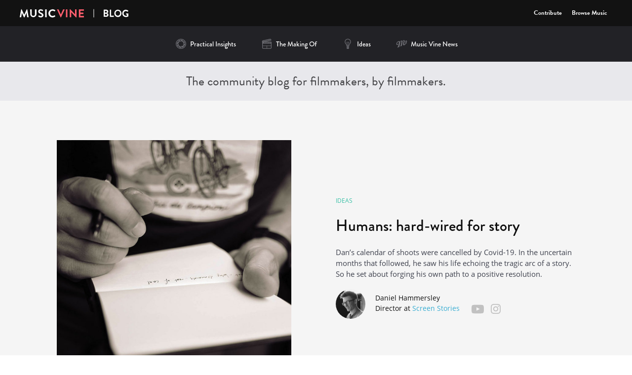

--- FILE ---
content_type: text/html; charset=UTF-8
request_url: https://blog.musicvine.com/
body_size: 15039
content:
<!DOCTYPE html>
<html lang="en-US">
<head>
	<meta charset="UTF-8">
	<meta name="viewport" content="width=device-width, initial-scale=1, shrink-to-fit=no">
	<link rel="profile" href="http://gmpg.org/xfn/11">
    <link rel="stylesheet" href="https://use.typekit.net/fkr6fkg.css">
    <!-- Google tag (gtag.js) -->
    <script async src="https://www.googletagmanager.com/gtag/js?id=UA-167227331-1"></script>
    <script>window.dataLayer=window.dataLayer||[];function gtag(){dataLayer.push(arguments);}gtag('js',new Date());gtag('config','UA-167227331-1');</script>
	<meta name='robots' content='index, follow, max-image-preview:large, max-snippet:-1, max-video-preview:-1'/>

	<!-- This site is optimized with the Yoast SEO plugin v21.1 - https://yoast.com/wordpress/plugins/seo/ -->
	<title>Music Vine Blog - The community blog for filmmakers, by filmmakers.</title>
	<meta name="description" content="The community blog for filmmakers, by filmmakers."/>
	<link rel="canonical" href="https://blog.musicvine.com/"/>
	<link rel="next" href="https://blog.musicvine.com/page/2/"/>
	<meta property="og:locale" content="en_US"/>
	<meta property="og:type" content="website"/>
	<meta property="og:title" content="Music Vine Blog"/>
	<meta property="og:description" content="The community blog for filmmakers, by filmmakers."/>
	<meta property="og:url" content="https://blog.musicvine.com/"/>
	<meta property="og:site_name" content="Music Vine Blog"/>
	<meta name="twitter:card" content="summary_large_image"/>
	<script type="application/ld+json" class="yoast-schema-graph">{"@context":"https://schema.org","@graph":[{"@type":"CollectionPage","@id":"https://blog.musicvine.com/","url":"https://blog.musicvine.com/","name":"Music Vine Blog - The community blog for filmmakers, by filmmakers.","isPartOf":{"@id":"https://blog.musicvine.com/#website"},"description":"The community blog for filmmakers, by filmmakers.","breadcrumb":{"@id":"https://blog.musicvine.com/#breadcrumb"},"inLanguage":"en-US"},{"@type":"BreadcrumbList","@id":"https://blog.musicvine.com/#breadcrumb","itemListElement":[{"@type":"ListItem","position":1,"name":"Home"}]},{"@type":"WebSite","@id":"https://blog.musicvine.com/#website","url":"https://blog.musicvine.com/","name":"Music Vine Blog","description":"The community blog for filmmakers, by filmmakers.","potentialAction":[{"@type":"SearchAction","target":{"@type":"EntryPoint","urlTemplate":"https://blog.musicvine.com/?s={search_term_string}"},"query-input":"required name=search_term_string"}],"inLanguage":"en-US"}]}</script>
	<!-- / Yoast SEO plugin. -->


<link rel="alternate" type="application/rss+xml" title="Music Vine Blog &raquo; Feed" href="https://blog.musicvine.com/feed/"/>
<link rel="alternate" type="application/rss+xml" title="Music Vine Blog &raquo; Comments Feed" href="https://blog.musicvine.com/comments/feed/"/>
<script>window._wpemojiSettings={"baseUrl":"https:\/\/s.w.org\/images\/core\/emoji\/14.0.0\/72x72\/","ext":".png","svgUrl":"https:\/\/s.w.org\/images\/core\/emoji\/14.0.0\/svg\/","svgExt":".svg","source":{"concatemoji":"https:\/\/blog.musicvine.com\/wp-includes\/js\/wp-emoji-release.min.js?ver=6.1.9"}};!function(e,a,t){var n,r,o,i=a.createElement("canvas"),p=i.getContext&&i.getContext("2d");function s(e,t){var a=String.fromCharCode,e=(p.clearRect(0,0,i.width,i.height),p.fillText(a.apply(this,e),0,0),i.toDataURL());return p.clearRect(0,0,i.width,i.height),p.fillText(a.apply(this,t),0,0),e===i.toDataURL()}function c(e){var t=a.createElement("script");t.src=e,t.defer=t.type="text/javascript",a.getElementsByTagName("head")[0].appendChild(t)}for(o=Array("flag","emoji"),t.supports={everything:!0,everythingExceptFlag:!0},r=0;r<o.length;r++)t.supports[o[r]]=function(e){if(p&&p.fillText)switch(p.textBaseline="top",p.font="600 32px Arial",e){case"flag":return s([127987,65039,8205,9895,65039],[127987,65039,8203,9895,65039])?!1:!s([55356,56826,55356,56819],[55356,56826,8203,55356,56819])&&!s([55356,57332,56128,56423,56128,56418,56128,56421,56128,56430,56128,56423,56128,56447],[55356,57332,8203,56128,56423,8203,56128,56418,8203,56128,56421,8203,56128,56430,8203,56128,56423,8203,56128,56447]);case"emoji":return!s([129777,127995,8205,129778,127999],[129777,127995,8203,129778,127999])}return!1}(o[r]),t.supports.everything=t.supports.everything&&t.supports[o[r]],"flag"!==o[r]&&(t.supports.everythingExceptFlag=t.supports.everythingExceptFlag&&t.supports[o[r]]);t.supports.everythingExceptFlag=t.supports.everythingExceptFlag&&!t.supports.flag,t.DOMReady=!1,t.readyCallback=function(){t.DOMReady=!0},t.supports.everything||(n=function(){t.readyCallback()},a.addEventListener?(a.addEventListener("DOMContentLoaded",n,!1),e.addEventListener("load",n,!1)):(e.attachEvent("onload",n),a.attachEvent("onreadystatechange",function(){"complete"===a.readyState&&t.readyCallback()})),(e=t.source||{}).concatemoji?c(e.concatemoji):e.wpemoji&&e.twemoji&&(c(e.twemoji),c(e.wpemoji)))}(window,document,window._wpemojiSettings);</script>
<style>img.wp-smiley,img.emoji{display:inline!important;border:none!important;box-shadow:none!important;height:1em!important;width:1em!important;margin:0 .07em!important;vertical-align:-.1em!important;background:none!important;padding:0!important}</style>
	<link rel='stylesheet' id='wp-block-library-css' href='https://blog.musicvine.com/wp-includes/css/dist/block-library/style.min.css?ver=6.1.9' media='all'/>
<link rel='stylesheet' id='classic-theme-styles-css' href='https://blog.musicvine.com/wp-includes/css/classic-themes.min.css?ver=1' media='all'/>
<style id='global-styles-inline-css'>body{--wp--preset--color--black:#000;--wp--preset--color--cyan-bluish-gray:#abb8c3;--wp--preset--color--white:#fff;--wp--preset--color--pale-pink:#f78da7;--wp--preset--color--vivid-red:#cf2e2e;--wp--preset--color--luminous-vivid-orange:#ff6900;--wp--preset--color--luminous-vivid-amber:#fcb900;--wp--preset--color--light-green-cyan:#7bdcb5;--wp--preset--color--vivid-green-cyan:#00d084;--wp--preset--color--pale-cyan-blue:#8ed1fc;--wp--preset--color--vivid-cyan-blue:#0693e3;--wp--preset--color--vivid-purple:#9b51e0;--wp--preset--gradient--vivid-cyan-blue-to-vivid-purple:linear-gradient(135deg,rgba(6,147,227,1) 0%,#9b51e0 100%);--wp--preset--gradient--light-green-cyan-to-vivid-green-cyan:linear-gradient(135deg,#7adcb4 0%,#00d082 100%);--wp--preset--gradient--luminous-vivid-amber-to-luminous-vivid-orange:linear-gradient(135deg,rgba(252,185,0,1) 0%,rgba(255,105,0,1) 100%);--wp--preset--gradient--luminous-vivid-orange-to-vivid-red:linear-gradient(135deg,rgba(255,105,0,1) 0%,#cf2e2e 100%);--wp--preset--gradient--very-light-gray-to-cyan-bluish-gray:linear-gradient(135deg,#eee 0%,#a9b8c3 100%);--wp--preset--gradient--cool-to-warm-spectrum:linear-gradient(135deg,#4aeadc 0%,#9778d1 20%,#cf2aba 40%,#ee2c82 60%,#fb6962 80%,#fef84c 100%);--wp--preset--gradient--blush-light-purple:linear-gradient(135deg,#ffceec 0%,#9896f0 100%);--wp--preset--gradient--blush-bordeaux:linear-gradient(135deg,#fecda5 0%,#fe2d2d 50%,#6b003e 100%);--wp--preset--gradient--luminous-dusk:linear-gradient(135deg,#ffcb70 0%,#c751c0 50%,#4158d0 100%);--wp--preset--gradient--pale-ocean:linear-gradient(135deg,#fff5cb 0%,#b6e3d4 50%,#33a7b5 100%);--wp--preset--gradient--electric-grass:linear-gradient(135deg,#caf880 0%,#71ce7e 100%);--wp--preset--gradient--midnight:linear-gradient(135deg,#020381 0%,#2874fc 100%);--wp--preset--duotone--dark-grayscale:url(#wp-duotone-dark-grayscale);--wp--preset--duotone--grayscale:url(#wp-duotone-grayscale);--wp--preset--duotone--purple-yellow:url(#wp-duotone-purple-yellow);--wp--preset--duotone--blue-red:url(#wp-duotone-blue-red);--wp--preset--duotone--midnight:url(#wp-duotone-midnight);--wp--preset--duotone--magenta-yellow:url(#wp-duotone-magenta-yellow);--wp--preset--duotone--purple-green:url(#wp-duotone-purple-green);--wp--preset--duotone--blue-orange:url(#wp-duotone-blue-orange);--wp--preset--font-size--small:13px;--wp--preset--font-size--medium:20px;--wp--preset--font-size--large:36px;--wp--preset--font-size--x-large:42px;--wp--preset--spacing--20:.44rem;--wp--preset--spacing--30:.67rem;--wp--preset--spacing--40:1rem;--wp--preset--spacing--50:1.5rem;--wp--preset--spacing--60:2.25rem;--wp--preset--spacing--70:3.38rem;--wp--preset--spacing--80:5.06rem}:where(.is-layout-flex){gap:.5em}body .is-layout-flow>.alignleft{float:left;margin-inline-start:0;margin-inline-end:2em}body .is-layout-flow>.alignright{float:right;margin-inline-start:2em;margin-inline-end:0}body .is-layout-flow>.aligncenter{margin-left:auto!important;margin-right:auto!important}body .is-layout-constrained>.alignleft{float:left;margin-inline-start:0;margin-inline-end:2em}body .is-layout-constrained>.alignright{float:right;margin-inline-start:2em;margin-inline-end:0}body .is-layout-constrained>.aligncenter{margin-left:auto!important;margin-right:auto!important}body .is-layout-constrained > :where(:not(.alignleft):not(.alignright):not(.alignfull)){max-width:var(--wp--style--global--content-size);margin-left:auto!important;margin-right:auto!important}body .is-layout-constrained>.alignwide{max-width:var(--wp--style--global--wide-size)}body .is-layout-flex{display:flex}body .is-layout-flex{flex-wrap:wrap;align-items:center}body .is-layout-flex>*{margin:0}:where(.wp-block-columns.is-layout-flex){gap:2em}.has-black-color{color:var(--wp--preset--color--black)!important}.has-cyan-bluish-gray-color{color:var(--wp--preset--color--cyan-bluish-gray)!important}.has-white-color{color:var(--wp--preset--color--white)!important}.has-pale-pink-color{color:var(--wp--preset--color--pale-pink)!important}.has-vivid-red-color{color:var(--wp--preset--color--vivid-red)!important}.has-luminous-vivid-orange-color{color:var(--wp--preset--color--luminous-vivid-orange)!important}.has-luminous-vivid-amber-color{color:var(--wp--preset--color--luminous-vivid-amber)!important}.has-light-green-cyan-color{color:var(--wp--preset--color--light-green-cyan)!important}.has-vivid-green-cyan-color{color:var(--wp--preset--color--vivid-green-cyan)!important}.has-pale-cyan-blue-color{color:var(--wp--preset--color--pale-cyan-blue)!important}.has-vivid-cyan-blue-color{color:var(--wp--preset--color--vivid-cyan-blue)!important}.has-vivid-purple-color{color:var(--wp--preset--color--vivid-purple)!important}.has-black-background-color{background-color:var(--wp--preset--color--black)!important}.has-cyan-bluish-gray-background-color{background-color:var(--wp--preset--color--cyan-bluish-gray)!important}.has-white-background-color{background-color:var(--wp--preset--color--white)!important}.has-pale-pink-background-color{background-color:var(--wp--preset--color--pale-pink)!important}.has-vivid-red-background-color{background-color:var(--wp--preset--color--vivid-red)!important}.has-luminous-vivid-orange-background-color{background-color:var(--wp--preset--color--luminous-vivid-orange)!important}.has-luminous-vivid-amber-background-color{background-color:var(--wp--preset--color--luminous-vivid-amber)!important}.has-light-green-cyan-background-color{background-color:var(--wp--preset--color--light-green-cyan)!important}.has-vivid-green-cyan-background-color{background-color:var(--wp--preset--color--vivid-green-cyan)!important}.has-pale-cyan-blue-background-color{background-color:var(--wp--preset--color--pale-cyan-blue)!important}.has-vivid-cyan-blue-background-color{background-color:var(--wp--preset--color--vivid-cyan-blue)!important}.has-vivid-purple-background-color{background-color:var(--wp--preset--color--vivid-purple)!important}.has-black-border-color{border-color:var(--wp--preset--color--black)!important}.has-cyan-bluish-gray-border-color{border-color:var(--wp--preset--color--cyan-bluish-gray)!important}.has-white-border-color{border-color:var(--wp--preset--color--white)!important}.has-pale-pink-border-color{border-color:var(--wp--preset--color--pale-pink)!important}.has-vivid-red-border-color{border-color:var(--wp--preset--color--vivid-red)!important}.has-luminous-vivid-orange-border-color{border-color:var(--wp--preset--color--luminous-vivid-orange)!important}.has-luminous-vivid-amber-border-color{border-color:var(--wp--preset--color--luminous-vivid-amber)!important}.has-light-green-cyan-border-color{border-color:var(--wp--preset--color--light-green-cyan)!important}.has-vivid-green-cyan-border-color{border-color:var(--wp--preset--color--vivid-green-cyan)!important}.has-pale-cyan-blue-border-color{border-color:var(--wp--preset--color--pale-cyan-blue)!important}.has-vivid-cyan-blue-border-color{border-color:var(--wp--preset--color--vivid-cyan-blue)!important}.has-vivid-purple-border-color{border-color:var(--wp--preset--color--vivid-purple)!important}.has-vivid-cyan-blue-to-vivid-purple-gradient-background{background:var(--wp--preset--gradient--vivid-cyan-blue-to-vivid-purple)!important}.has-light-green-cyan-to-vivid-green-cyan-gradient-background{background:var(--wp--preset--gradient--light-green-cyan-to-vivid-green-cyan)!important}.has-luminous-vivid-amber-to-luminous-vivid-orange-gradient-background{background:var(--wp--preset--gradient--luminous-vivid-amber-to-luminous-vivid-orange)!important}.has-luminous-vivid-orange-to-vivid-red-gradient-background{background:var(--wp--preset--gradient--luminous-vivid-orange-to-vivid-red)!important}.has-very-light-gray-to-cyan-bluish-gray-gradient-background{background:var(--wp--preset--gradient--very-light-gray-to-cyan-bluish-gray)!important}.has-cool-to-warm-spectrum-gradient-background{background:var(--wp--preset--gradient--cool-to-warm-spectrum)!important}.has-blush-light-purple-gradient-background{background:var(--wp--preset--gradient--blush-light-purple)!important}.has-blush-bordeaux-gradient-background{background:var(--wp--preset--gradient--blush-bordeaux)!important}.has-luminous-dusk-gradient-background{background:var(--wp--preset--gradient--luminous-dusk)!important}.has-pale-ocean-gradient-background{background:var(--wp--preset--gradient--pale-ocean)!important}.has-electric-grass-gradient-background{background:var(--wp--preset--gradient--electric-grass)!important}.has-midnight-gradient-background{background:var(--wp--preset--gradient--midnight)!important}.has-small-font-size{font-size:var(--wp--preset--font-size--small)!important}.has-medium-font-size{font-size:var(--wp--preset--font-size--medium)!important}.has-large-font-size{font-size:var(--wp--preset--font-size--large)!important}.has-x-large-font-size{font-size:var(--wp--preset--font-size--x-large)!important}.wp-block-navigation a:where(:not(.wp-element-button)){color:inherit}:where(.wp-block-columns.is-layout-flex){gap:2em}.wp-block-pullquote{font-size:1.5em;line-height:1.6}</style>
<link rel='stylesheet' id='understrap-styles-css' href='https://blog.musicvine.com/wp-content/themes/musicvineblog/css/theme.min.css?ver=0.9.4.1595417982' media='all'/>
<link rel='stylesheet' id='heateor_sss_frontend_css-css' href='https://blog.musicvine.com/wp-content/plugins/sassy-social-share/public/css/sassy-social-share-public.css?ver=3.3.79' media='all'/>
<style id='heateor_sss_frontend_css-inline-css'>.heateor_sss_button_instagram span.heateor_sss_svg,a.heateor_sss_instagram span.heateor_sss_svg{background:radial-gradient(circle at 30% 107%,#fdf497 0,#fdf497 5%,#fd5949 45%,#d6249f 60%,#285aeb 90%)}.heateor_sss_horizontal_sharing .heateor_sss_svg,.heateor_sss_standard_follow_icons_container .heateor_sss_svg{color:#fff;border-width:0;border-style:solid;border-color:transparent}.heateor_sss_horizontal_sharing .heateorSssTCBackground{color:#666}.heateor_sss_horizontal_sharing span.heateor_sss_svg:hover,.heateor_sss_standard_follow_icons_container span.heateor_sss_svg:hover{border-color:transparent}.heateor_sss_vertical_sharing span.heateor_sss_svg,.heateor_sss_floating_follow_icons_container span.heateor_sss_svg{color:#fff;border-width:0;border-style:solid;border-color:transparent}.heateor_sss_vertical_sharing .heateorSssTCBackground{color:#666}.heateor_sss_vertical_sharing span.heateor_sss_svg:hover,.heateor_sss_floating_follow_icons_container span.heateor_sss_svg:hover{border-color:transparent}@media screen and (max-width:783px){.heateor_sss_vertical_sharing{display:none!important}}div.heateor_sss_mobile_footer{display:none}@media screen and (max-width:783px){div.heateor_sss_bottom_sharing .heateorSssTCBackground{background-color:#fff}div.heateor_sss_bottom_sharing{width:100%!important;left:0!important}div.heateor_sss_bottom_sharing a{width:33.333333333333%!important}div.heateor_sss_bottom_sharing .heateor_sss_svg{width:100%!important}div.heateor_sss_bottom_sharing div.heateorSssTotalShareCount{font-size:1em!important;line-height:28px!important}div.heateor_sss_bottom_sharing div.heateorSssTotalShareText{font-size:.7em!important;line-height:0!important}div.heateor_sss_mobile_footer{display:block;height:40px}.heateor_sss_bottom_sharing{padding:0!important;display:block!important;width:auto!important;bottom:-2px!important;top:auto!important}.heateor_sss_bottom_sharing .heateor_sss_square_count{line-height:inherit}.heateor_sss_bottom_sharing .heateorSssSharingArrow{display:none}.heateor_sss_bottom_sharing .heateorSssTCBackground{margin-right:1.1em!important}}div.heateorSssSharingArrow{display:none}</style>
<script src='https://blog.musicvine.com/wp-includes/js/jquery/jquery.min.js?ver=3.6.1' id='jquery-core-js'></script>
<script src='https://blog.musicvine.com/wp-includes/js/jquery/jquery-migrate.min.js?ver=3.3.2' id='jquery-migrate-js'></script>
<link rel="https://api.w.org/" href="https://blog.musicvine.com/wp-json/"/><link rel="EditURI" type="application/rsd+xml" title="RSD" href="https://blog.musicvine.com/xmlrpc.php?rsd"/>
<link rel="wlwmanifest" type="application/wlwmanifest+xml" href="https://blog.musicvine.com/wp-includes/wlwmanifest.xml"/>
<meta name="generator" content="WordPress 6.1.9"/>
<meta name="mobile-web-app-capable" content="yes">
<meta name="apple-mobile-web-app-capable" content="yes">
<meta name="apple-mobile-web-app-title" content="Music Vine Blog - The community blog for filmmakers, by filmmakers.">
<link rel="icon" href="https://blog.musicvine.com/wp-content/uploads/2020/05/cropped-site-logo-32x32.png" sizes="32x32"/>
<link rel="icon" href="https://blog.musicvine.com/wp-content/uploads/2020/05/cropped-site-logo-192x192.png" sizes="192x192"/>
<link rel="apple-touch-icon" href="https://blog.musicvine.com/wp-content/uploads/2020/05/cropped-site-logo-180x180.png"/>
<meta name="msapplication-TileImage" content="https://blog.musicvine.com/wp-content/uploads/2020/05/cropped-site-logo-270x270.png"/>
		<style id="wp-custom-css">.heateor_sss_bottom_sharing{margin-bottom:0!important}</style>
		</head>

<body class="home blog wp-embed-responsive hfeed" itemscope itemtype="http://schema.org/WebSite">
<!-- Google Tag Manager (noscript) -->
<noscript><iframe src="https://www.googletagmanager.com/ns.html?id=GTM-N8VV2H6" height="0" width="0" style="display:none;visibility:hidden"></iframe></noscript>
<!-- End Google Tag Manager (noscript) -->
<svg xmlns="http://www.w3.org/2000/svg" viewBox="0 0 0 0" width="0" height="0" focusable="false" role="none" style="visibility: hidden; position: absolute; left: -9999px; overflow: hidden;"><defs><filter id="wp-duotone-dark-grayscale"><feColorMatrix color-interpolation-filters="sRGB" type="matrix" values=" .299 .587 .114 0 0 .299 .587 .114 0 0 .299 .587 .114 0 0 .299 .587 .114 0 0 "/><feComponentTransfer color-interpolation-filters="sRGB"><feFuncR type="table" tableValues="0 0.49803921568627"/><feFuncG type="table" tableValues="0 0.49803921568627"/><feFuncB type="table" tableValues="0 0.49803921568627"/><feFuncA type="table" tableValues="1 1"/></feComponentTransfer><feComposite in2="SourceGraphic" operator="in"/></filter></defs></svg><svg xmlns="http://www.w3.org/2000/svg" viewBox="0 0 0 0" width="0" height="0" focusable="false" role="none" style="visibility: hidden; position: absolute; left: -9999px; overflow: hidden;"><defs><filter id="wp-duotone-grayscale"><feColorMatrix color-interpolation-filters="sRGB" type="matrix" values=" .299 .587 .114 0 0 .299 .587 .114 0 0 .299 .587 .114 0 0 .299 .587 .114 0 0 "/><feComponentTransfer color-interpolation-filters="sRGB"><feFuncR type="table" tableValues="0 1"/><feFuncG type="table" tableValues="0 1"/><feFuncB type="table" tableValues="0 1"/><feFuncA type="table" tableValues="1 1"/></feComponentTransfer><feComposite in2="SourceGraphic" operator="in"/></filter></defs></svg><svg xmlns="http://www.w3.org/2000/svg" viewBox="0 0 0 0" width="0" height="0" focusable="false" role="none" style="visibility: hidden; position: absolute; left: -9999px; overflow: hidden;"><defs><filter id="wp-duotone-purple-yellow"><feColorMatrix color-interpolation-filters="sRGB" type="matrix" values=" .299 .587 .114 0 0 .299 .587 .114 0 0 .299 .587 .114 0 0 .299 .587 .114 0 0 "/><feComponentTransfer color-interpolation-filters="sRGB"><feFuncR type="table" tableValues="0.54901960784314 0.98823529411765"/><feFuncG type="table" tableValues="0 1"/><feFuncB type="table" tableValues="0.71764705882353 0.25490196078431"/><feFuncA type="table" tableValues="1 1"/></feComponentTransfer><feComposite in2="SourceGraphic" operator="in"/></filter></defs></svg><svg xmlns="http://www.w3.org/2000/svg" viewBox="0 0 0 0" width="0" height="0" focusable="false" role="none" style="visibility: hidden; position: absolute; left: -9999px; overflow: hidden;"><defs><filter id="wp-duotone-blue-red"><feColorMatrix color-interpolation-filters="sRGB" type="matrix" values=" .299 .587 .114 0 0 .299 .587 .114 0 0 .299 .587 .114 0 0 .299 .587 .114 0 0 "/><feComponentTransfer color-interpolation-filters="sRGB"><feFuncR type="table" tableValues="0 1"/><feFuncG type="table" tableValues="0 0.27843137254902"/><feFuncB type="table" tableValues="0.5921568627451 0.27843137254902"/><feFuncA type="table" tableValues="1 1"/></feComponentTransfer><feComposite in2="SourceGraphic" operator="in"/></filter></defs></svg><svg xmlns="http://www.w3.org/2000/svg" viewBox="0 0 0 0" width="0" height="0" focusable="false" role="none" style="visibility: hidden; position: absolute; left: -9999px; overflow: hidden;"><defs><filter id="wp-duotone-midnight"><feColorMatrix color-interpolation-filters="sRGB" type="matrix" values=" .299 .587 .114 0 0 .299 .587 .114 0 0 .299 .587 .114 0 0 .299 .587 .114 0 0 "/><feComponentTransfer color-interpolation-filters="sRGB"><feFuncR type="table" tableValues="0 0"/><feFuncG type="table" tableValues="0 0.64705882352941"/><feFuncB type="table" tableValues="0 1"/><feFuncA type="table" tableValues="1 1"/></feComponentTransfer><feComposite in2="SourceGraphic" operator="in"/></filter></defs></svg><svg xmlns="http://www.w3.org/2000/svg" viewBox="0 0 0 0" width="0" height="0" focusable="false" role="none" style="visibility: hidden; position: absolute; left: -9999px; overflow: hidden;"><defs><filter id="wp-duotone-magenta-yellow"><feColorMatrix color-interpolation-filters="sRGB" type="matrix" values=" .299 .587 .114 0 0 .299 .587 .114 0 0 .299 .587 .114 0 0 .299 .587 .114 0 0 "/><feComponentTransfer color-interpolation-filters="sRGB"><feFuncR type="table" tableValues="0.78039215686275 1"/><feFuncG type="table" tableValues="0 0.94901960784314"/><feFuncB type="table" tableValues="0.35294117647059 0.47058823529412"/><feFuncA type="table" tableValues="1 1"/></feComponentTransfer><feComposite in2="SourceGraphic" operator="in"/></filter></defs></svg><svg xmlns="http://www.w3.org/2000/svg" viewBox="0 0 0 0" width="0" height="0" focusable="false" role="none" style="visibility: hidden; position: absolute; left: -9999px; overflow: hidden;"><defs><filter id="wp-duotone-purple-green"><feColorMatrix color-interpolation-filters="sRGB" type="matrix" values=" .299 .587 .114 0 0 .299 .587 .114 0 0 .299 .587 .114 0 0 .299 .587 .114 0 0 "/><feComponentTransfer color-interpolation-filters="sRGB"><feFuncR type="table" tableValues="0.65098039215686 0.40392156862745"/><feFuncG type="table" tableValues="0 1"/><feFuncB type="table" tableValues="0.44705882352941 0.4"/><feFuncA type="table" tableValues="1 1"/></feComponentTransfer><feComposite in2="SourceGraphic" operator="in"/></filter></defs></svg><svg xmlns="http://www.w3.org/2000/svg" viewBox="0 0 0 0" width="0" height="0" focusable="false" role="none" style="visibility: hidden; position: absolute; left: -9999px; overflow: hidden;"><defs><filter id="wp-duotone-blue-orange"><feColorMatrix color-interpolation-filters="sRGB" type="matrix" values=" .299 .587 .114 0 0 .299 .587 .114 0 0 .299 .587 .114 0 0 .299 .587 .114 0 0 "/><feComponentTransfer color-interpolation-filters="sRGB"><feFuncR type="table" tableValues="0.098039215686275 1"/><feFuncG type="table" tableValues="0 0.66274509803922"/><feFuncB type="table" tableValues="0.84705882352941 0.41960784313725"/><feFuncA type="table" tableValues="1 1"/></feComponentTransfer><feComposite in2="SourceGraphic" operator="in"/></filter></defs></svg><div class="site" id="page">

	<!-- ******************* The Navbar Area ******************* -->
	<div id="wrapper-navbar">

		<a class="skip-link sr-only sr-only-focusable" href="#content">Skip to content</a>

		<nav id="main-nav" class="navbar navbar-expand-md navbar-dark" aria-labelledby="main-nav-label">

            <!-- Desktop -->
            <div class="row mx-0 header-upper">
                <div class="col-10 col-lg-5 d-flex order-2 order-lg-1 pl-0">
                    <div class="header__block">
                        <span class="header__title header__title--logo">
                            <a href="https://blog.musicvine.com/">
                                <i>
<svg data-name="Layer 1" xmlns="http://www.w3.org/2000/svg" viewBox="0 0 377.87 28.85">
  <path d="M6.28,2A.64.64,0,0,1,7,1.43h.67a.66.66,0,0,1,.68.38L16.93,20.4H17L25.65,1.81a.66.66,0,0,1,.69-.38H27c.38,0,.68.2.68.58l4.64,26.47a.73.73,0,0,1-.39.87H28a.86.86,0,0,1-.77-.58L25,13.89h-.1l-6.83,15.5a.77.77,0,0,1-.78.47h-.66a.74.74,0,0,1-.68-.47L9,13.92H9L6.64,28.81a.88.88,0,0,1-.68.58H2.34a.77.77,0,0,1-.81-.68v-.2Z" transform="translate(-1.53 -1.1)" style="fill: #fff"/>
  <path d="M37.75,2.59a.84.84,0,0,1,.76-.78H42.3a.78.78,0,0,1,.78.78V18.67a5.71,5.71,0,0,0,11.41,0h0V2.59a.78.78,0,0,1,.78-.78H59a.85.85,0,0,1,.77.78V19a10.95,10.95,0,0,1-21.81,0Z" transform="translate(-1.53 -1.1)" style="fill: #fff"/>
  <path d="M66,25.55l1.45-2.48a.94.94,0,0,1,1.26-.38.1.1,0,0,1,.1.1h0a12.94,12.94,0,0,0,5.9,2.41,3.31,3.31,0,0,0,3.59-3c0-2-1.75-3.31-5-4.75-3.67-1.55-7.46-3.87-7.46-8.52,0-3.49,2.6-7.51,8.9-7.51a14.14,14.14,0,0,1,7.76,2.62.93.93,0,0,1,.19,1.25L81.32,7.54A1.11,1.11,0,0,1,80,8a12.68,12.68,0,0,0-5.52-2.14A3.31,3.31,0,0,0,71,8.69c0,1.84,1.44,3.1,4.65,4.45,3.77,1.56,8.27,3.89,8.27,8.92,0,4.07-3.49,7.74-9.1,7.74a12.18,12.18,0,0,1-8.62-3.09A.73.73,0,0,1,66,25.55Z" transform="translate(-1.53 -1.1)" style="fill: #fff"/>
  <rect x="88.59" y="0.73" width="5.23" height="27.59" rx="0.78" style="fill: #fff"/>
  <path d="M115.79,1.43a13.09,13.09,0,0,1,9.49,3.69.9.9,0,0,1,.1,1.06l-.1.1-2.43,2.41a.58.58,0,0,1-.81.13h0l-.1-.1a9.36,9.36,0,0,0-6.13-2.31A9,9,0,0,0,107,15.47h0v.09a8.9,8.9,0,0,0,8.65,9.15h.2a9,9,0,0,0,6-2.23.67.67,0,0,1,1,0h0L125.2,25a.77.77,0,0,1,0,1.06A13.52,13.52,0,0,1,115.66,30a14.19,14.19,0,1,1-.75-28.38h0A3.3,3.3,0,0,1,115.79,1.43Z" transform="translate(-1.53 -1.1)" style="fill: #fff"/>
  <path d="M131.35,2.89a.72.72,0,0,1,.23-1h0a.61.61,0,0,1,.45-.12h4a.78.78,0,0,1,.68.5l7.54,16.94h.36l7.55-17a.71.71,0,0,1,.67-.48h4a.83.83,0,0,1,.78.68.52.52,0,0,1-.1.38L145.26,29.25a.71.71,0,0,1-.68.48h-.39a.71.71,0,0,1-.68-.48Z" transform="translate(-1.53 -1.1)" style="fill: #ff5f6e"/>
  <rect x="160.6" y="0.73" width="5.23" height="27.59" rx="0.78" style="fill: #ff5f6e"/>
  <path d="M175.6,2.11a.73.73,0,0,1,.77-.68h1l16.38,17.44V2.59a.77.77,0,0,1,.74-.78h3.61a.85.85,0,0,1,.77.78V29.05a.73.73,0,0,1-.77.68h-1L180.56,11.64v17a.78.78,0,0,1-.75.78h-3.6a.84.84,0,0,1-.78-.78Z" transform="translate(-1.53 -1.1)" style="fill: #ff5f6e"/>
  <path d="M207.15,2.59a.78.78,0,0,1,.78-.78h16a.79.79,0,0,1,.85.71v.07h0V5.8a.77.77,0,0,1-.78.73H212.46v6.61h9.69a.83.83,0,0,1,.78.76v3.31a.78.78,0,0,1-.74.78h-9.73v6.73H224a.78.78,0,0,1,.78.75v3.3a.78.78,0,0,1-.78.78H208a.78.78,0,0,1-.78-.78h0Z" transform="translate(-1.53 -1.1)" style="fill: #ff5f6e"/>
  <g>
    <path d="M293.7,3.3a.68.68,0,0,1,.7-.7l7.9.1c4.1,0,7.3,2.9,7.3,6.7,0,2.7-2.2,4.8-3.9,5.6a6.39,6.39,0,0,1,4.5,5.9c0,4-3.4,6.8-7.6,6.8l-8.3-.1a.66.66,0,0,1-.6-.7Zm8,9.9a3,3,0,0,0,3-3.2,2.91,2.91,0,0,0-3-3.1H298l-.1,6.2h3.8Zm.4,10.3a3.16,3.16,0,0,0,3.2-3.2,3.42,3.42,0,0,0-3.5-3.2H298l-.1,6.3Z" transform="translate(-1.53 -1.1)" style="fill: #fff"/>
    <path d="M315,3.5a.68.68,0,0,1,.7-.7h3.2a.66.66,0,0,1,.6.7l-.2,20,8.9.1a.66.66,0,0,1,.6.7v2.9a.68.68,0,0,1-.7.7l-12.6-.1a.66.66,0,0,1-.6-.7Z" transform="translate(-1.53 -1.1)" style="fill: #fff"/>
    <path d="M343,2.7a12.79,12.79,0,0,1,12.4,13,12.46,12.46,0,1,1-24.9-.2A12.57,12.57,0,0,1,343,2.7Zm-.3,21.1a8.2,8.2,0,0,0,8.1-8.1,8,8,0,1,0-15.9-.1A8,8,0,0,0,342.7,23.8Z" transform="translate(-1.53 -1.1)" style="fill: #fff"/>
    <path d="M370.6,3A12.41,12.41,0,0,1,379,6.4a.67.67,0,0,1,0,1l-2.2,2.3a.56.56,0,0,1-.9,0,7.51,7.51,0,0,0-5.2-2.1,8.1,8.1,0,0,0-7.8,8.2,8.1,8.1,0,0,0,7.7,8.3,10.37,10.37,0,0,0,4.1-.9V20H372a.58.58,0,0,1-.6-.6V16.6a.68.68,0,0,1,.7-.7l6.7.1a.66.66,0,0,1,.6.7l-.1,9.1a.62.62,0,0,1-.3.5,17.4,17.4,0,0,1-8.6,2.3,12.49,12.49,0,0,1-12.3-12.9C358.2,8.6,363.8,2.9,370.6,3Z" transform="translate(-1.53 -1.1)" style="fill: #fff"/>
  </g>
  <rect x="256.57" width="1.8" height="28.6" style="fill: #fff"/>
</svg>



                                </i>
                            </a>
                        </span>
                    </div>
                </div>
                <div class="col-1 col-lg-7 order-1 order-lg-3 pr-0">
                    <div class="hamburger-icon d-lg-none"><span></span><span></span><span></span></div>
                    <div class="list-bare header__list d-none d-lg-flex"><ul id="menu-top-bar-links" class="list-bare header__list d-none d-lg-flex"><li id="menu-item-128" class="menu-item menu-item-type-custom menu-item-object-custom menu-item-128 list-item list-item--lg"><a href="https://musicvine.com/guest-writing">Contribute</a></li>
<li id="menu-item-129" class="menu-item menu-item-type-custom menu-item-object-custom menu-item-129 list-item list-item--lg"><a href="https://musicvine.com/browse/all">Browse Music</a></li>
</ul></div>                </div>
            </div>
            <div class="row mx-0 d-none d-md-flex header-lower">
                <div class="col-12">
                    <div class="menu-categories-banner-container"><ul id="menu-categories-banner" class="list-bare secondary-nav d-none d-lg-flex"><li itemscope="itemscope" itemtype="https://www.schema.org/SiteNavigationElement" id="menu-item-126" class="menu-item menu-item-type-taxonomy menu-item-object-category menu-item-126 nav-item list-item list-item--lg"><a title="Practical Insights" href="https://blog.musicvine.com/category/practical-insights/" class="nav-link"><img class="category-icon" src="https://cdn.musicvine.com/blog/cat-1-header.svg"/>Practical Insights</a></li>
<li itemscope="itemscope" itemtype="https://www.schema.org/SiteNavigationElement" id="menu-item-127" class="menu-item menu-item-type-taxonomy menu-item-object-category menu-item-127 nav-item list-item list-item--lg"><a title="The Making Of" href="https://blog.musicvine.com/category/the-making-of/" class="nav-link"><img class="category-icon" src="https://cdn.musicvine.com/blog/cat-2-header.svg"/>The Making Of</a></li>
<li itemscope="itemscope" itemtype="https://www.schema.org/SiteNavigationElement" id="menu-item-124" class="menu-item menu-item-type-taxonomy menu-item-object-category menu-item-124 nav-item list-item list-item--lg"><a title="Ideas" href="https://blog.musicvine.com/category/ideas/" class="nav-link"><img class="category-icon" src="https://cdn.musicvine.com/blog/cat-3-header.svg"/>Ideas</a></li>
<li itemscope="itemscope" itemtype="https://www.schema.org/SiteNavigationElement" id="menu-item-125" class="menu-item menu-item-type-taxonomy menu-item-object-category menu-item-125 nav-item list-item list-item--lg"><a title="Music Vine News" href="https://blog.musicvine.com/category/music-vine-news/" class="nav-link"><img class="category-icon" src="https://cdn.musicvine.com/blog/cat-4-header.svg"/>Music Vine News</a></li>
</ul></div>                </div>
            </div>

            <!-- Mobile -->
            <div class="mobile-sidenav-fade d-lg-none"></div>
            <div class="mobile-sidenav d-lg-none">
                <div class="row mx-0">
                    <div class="col-12">
                        <div class="menu-categories-banner-container"><ul id="menu-categories-banner-1" class="list-bare secondary-nav"><li itemscope="itemscope" itemtype="https://www.schema.org/SiteNavigationElement" class="menu-item menu-item-type-taxonomy menu-item-object-category menu-item-126 nav-item list-item list-item--lg"><a title="Practical Insights" href="https://blog.musicvine.com/category/practical-insights/" class="nav-link"><img class="category-icon" src="https://cdn.musicvine.com/blog/cat-1-header.svg"/>Practical Insights</a></li>
<li itemscope="itemscope" itemtype="https://www.schema.org/SiteNavigationElement" class="menu-item menu-item-type-taxonomy menu-item-object-category menu-item-127 nav-item list-item list-item--lg"><a title="The Making Of" href="https://blog.musicvine.com/category/the-making-of/" class="nav-link"><img class="category-icon" src="https://cdn.musicvine.com/blog/cat-2-header.svg"/>The Making Of</a></li>
<li itemscope="itemscope" itemtype="https://www.schema.org/SiteNavigationElement" class="menu-item menu-item-type-taxonomy menu-item-object-category menu-item-124 nav-item list-item list-item--lg"><a title="Ideas" href="https://blog.musicvine.com/category/ideas/" class="nav-link"><img class="category-icon" src="https://cdn.musicvine.com/blog/cat-3-header.svg"/>Ideas</a></li>
<li itemscope="itemscope" itemtype="https://www.schema.org/SiteNavigationElement" class="menu-item menu-item-type-taxonomy menu-item-object-category menu-item-125 nav-item list-item list-item--lg"><a title="Music Vine News" href="https://blog.musicvine.com/category/music-vine-news/" class="nav-link"><img class="category-icon" src="https://cdn.musicvine.com/blog/cat-4-header.svg"/>Music Vine News</a></li>
</ul></div>                    </div>
                    <div class="col-12">
                        <hr/>
                    </div>
                    <div class="col-12">
                        <div class="menu-top-bar-links-mobile-container"><ul id="menu-top-bar-links-mobile" class="list-bare secondary-nav"><li id="menu-item-262" class="menu-item menu-item-type-custom menu-item-object-custom menu-item-262 list-item list-item--lg"><a href="https://musicvine.com/guest-writing">Contribute as a Writer</a></li>
<li id="menu-item-263" class="menu-item menu-item-type-custom menu-item-object-custom menu-item-263 list-item list-item--lg"><a href="https://musicvine.com/browse/all">Browse Music</a></li>
</ul></div>                    </div>
                </div>

            </div>

		</nav><!-- .site-navigation -->
	</div><!-- #wrapper-navbar end -->
	<div class="tagline-banner">The community blog for filmmakers, by filmmakers.</div>

<div class="wrapper featured-wrapper" id="featured-wrapper">

    <div class="container">

            
<div class="row">
    <div class="col-12 col-md-6 order-2 order-md-1">
        <a href="https://blog.musicvine.com/humans-hard-wired-for-story/" rel="bookmark"><img width="640" height="640" src="https://blog.musicvine.com/wp-content/uploads/2020/11/118-feature-image.jpg" class="attachment-large size-large wp-post-image" alt="" decoding="async" loading="lazy" srcset="https://blog.musicvine.com/wp-content/uploads/2020/11/118-feature-image.jpg 950w, https://blog.musicvine.com/wp-content/uploads/2020/11/118-feature-image-300x300.jpg 300w, https://blog.musicvine.com/wp-content/uploads/2020/11/118-feature-image-150x150.jpg 150w, https://blog.musicvine.com/wp-content/uploads/2020/11/118-feature-image-768x768.jpg 768w" sizes="(max-width: 640px) 100vw, 640px"/></a>    </div>
    <div class="col-12 col-md-6 order-1 order-md-2 d-flex align-self-center flex-column featured-excerpt">
                    <a href="https://blog.musicvine.com/category/ideas/" class="category-label">Ideas</a>
                <a class="d-block" href="https://blog.musicvine.com/humans-hard-wired-for-story/">
            <h2 class="slider-caption-class">Humans: hard-wired for story</h2>
        </a>
            <p>Dan’s calendar of shoots were cancelled by Covid-19. In the uncertain months that followed, he saw his life echoing the tragic arc of a story. So he set about forging his own path to a positive resolution.</p>
        
<div class="guest-author-summary">
    <div class="d-flex">
        <div class="guest-profile-pic align-self-center flex-column">
            <img src="https://blog.musicvine.com/wp-content/uploads/2020/11/118-author-Image-300x300.jpg"/>
        </div>
                <div class="guest-author-info d-flex align-self-center flex-column">
            <p class="mb-0">Daniel Hammersley</p>
            <p class="mb-0">Director                                    <span> at </span>
                                            <a href="https://screenstories.co/" target="_blank">
                                            <span>Screen Stories</span>
                                            </a>
                                    
                                    <span class="guest-author-social">
                                                                                <a href="https://www.youtube.com/channel/UCYiWGHGE4sUBDgMvClx1xKQ" target="_blank"><img src="https://cdn.musicvine.com/blog/youtube.svg" class="yt"/></a>
                                                                <a href="https://www.instagram.com/screenstorieschannel/" target="_blank"><img src="https://cdn.musicvine.com/blog/instagram.svg"/></a>
                                                        </span>
                            </p>
        </div>
    </div>
</div>    </div>
</div>
        </div>
    </div>
</div>
<div class="wrapper" id="index-wrapper">
	<div class="container" id="content" tabindex="-1">

		<div class="row">

			<!-- Do the left sidebar check and opens the primary div -->
			
<div class="col-md content-area" id="primary">

			<main class="site-main featured-secondary" id="main">



                
<div class="guest-author-summary compact">
    <div class="d-flex">
        <div class="guest-profile-pic align-self-center flex-column">
            <img src="https://blog.musicvine.com/wp-content/uploads/2020/11/P1122744_fullHD-e1604943099240-300x300.png"/>
        </div>
                <div class="guest-author-info d-flex align-self-center flex-column">
            <p class="mb-0">Stani Milev</p>
            <p class="mb-0">Producer, Director and a Dad                                    <span> at </span>
                                            <a href="https://www.chaseacloud.com/" target="_blank">
                                            <span>Chase A Cloud</span>
                                            </a>
                                                </p>
        </div>
    </div>
</div>
<article class="post-1034 post type-post status-publish format-standard has-post-thumbnail hentry category-practical-insights category-the-making-of tag-albert-lin tag-animation tag-asha-de-vos tag-chase-a-cloud tag-david-lang tag-doc tag-documentary tag-explorers tag-filmmaking tag-filmmaking-tips tag-global-pitch tag-nat-geo tag-national-geographic tag-pilot tag-practical-tips tag-run-n-gun tag-tender tag-the-spark tag-travel-film" id="post-1034">

	<header class="entry-header">

		        <a href="https://blog.musicvine.com/category/practical-insights/" class="category-label">Practical Insights</a>
        <h2 class="entry-title"><a href="https://blog.musicvine.com/shooting-for-national-geographic/" rel="bookmark">Surviving our dream shoot for National Geographic</a></h2>
		
			<div class="entry-meta">
							</div><!-- .entry-meta -->

		
	</header><!-- .entry-header -->

	<div class="entry-content">

        <p>After winning a worldwide open pitch for a brand new Nat Geo series, Stani and his crew went on a whirlwind adventure shooting on three continents, navigating red tape, and living most filmmakers' dream.</p>

		
        <a href="https://blog.musicvine.com/shooting-for-national-geographic/" rel="bookmark"><img width="640" height="640" src="https://blog.musicvine.com/wp-content/uploads/2020/11/73-Feature-Image.jpg" class="attachment-large size-large wp-post-image" alt="" decoding="async" loading="lazy" srcset="https://blog.musicvine.com/wp-content/uploads/2020/11/73-Feature-Image.jpg 950w, https://blog.musicvine.com/wp-content/uploads/2020/11/73-Feature-Image-300x300.jpg 300w, https://blog.musicvine.com/wp-content/uploads/2020/11/73-Feature-Image-150x150.jpg 150w, https://blog.musicvine.com/wp-content/uploads/2020/11/73-Feature-Image-768x768.jpg 768w" sizes="(max-width: 640px) 100vw, 640px"/></a>
	</div><!-- .entry-content -->

	<footer class="entry-footer">

		
	</footer><!-- .entry-footer -->

</article><!-- #post-## -->



			</main><!-- #main -->

			<!-- The pagination component -->
			
			<!-- Do the right sidebar check -->
			
</div><!-- #closing the primary container from /global-templates/left-sidebar-check.php -->


	<div class="col-md-6 widget-area" id="right-sidebar" role="complementary">
<aside id="custom_html-2" class="widget_text widget widget_custom_html"><h3 class="widget-title">Subscribe</h3><div class="textwidget custom-html-widget"><p>
	We publish posts by real filmmakers who are passionate about sharing their experiences. Get tips, inspiring stories and insights straight to your inbox.
</p>
<!-- Begin Mailchimp Signup Form -->
<link href="//cdn-images.mailchimp.com/embedcode/slim-10_7.css" rel="stylesheet" type="text/css">
<style type="text/css">#mc_embed_signup{background:#fff;clear:left;font:14px Helvetica,Arial,sans-serif}</style>
<div id="mc_embed_signup">
<form action="https://musicvine.us8.list-manage.com/subscribe/post?u=82c3f1127eb73bcc79e2b0a82&amp;id=ff4274fa64" method="post" id="mc-embedded-subscribe-form" name="mc-embedded-subscribe-form" class="validate" target="_blank" novalidate>
    <div id="mc_embed_signup_scroll">
	
	<input type="email" value="" name="EMAIL" class="email" id="mce-EMAIL" placeholder="Your email address" required>
    <!-- real people should not fill this in and expect good things - do not remove this or risk form bot signups-->
    <div style="position: absolute; left: -5000px;" aria-hidden="true"><input type="text" name="b_82c3f1127eb73bcc79e2b0a82_ff4274fa64" tabindex="-1" value=""></div>
    <div class="clear submit-container"><input type="submit" value="Subscribe" name="subscribe" id="mc-embedded-subscribe" class="btn-primary"></div>
    </div>
</form>
</div>

<!--End mc_embed_signup-->
<p class="privacy-policy">
	View Music Vine's <a href="https://musicvine.com/privacy-and-cookie-policy">Privacy Policy</a>
</p></div></aside><aside id="text-3" class="widget widget_text"><h3 class="widget-title">Contribute as a writer</h3>			<div class="textwidget"><p>Earn $250 by sharing something awesome with Music Vine’s global creative community.</p>
<p>If you’re a creative in the film, video, music or animation space and would like to share something that you believe will be of high interest to fellow creatives, then we’d love to hear from you.</p>
<a href="https://musicvine.com/guest-writing" class="btn-primary btn-fixed-lg">Learn More</a>
</div>
		</aside>
</div><!-- #right-sidebar -->

		</div><!-- .row -->

	</div><!-- #content -->

</div><!-- #index-wrapper -->

<div class="wrapper">
    <div class="container new-post-grid" tabindex="-1">
        <div class="row">
                            <div class="col-12 col-md-6 featured-grid">
                    <article class="container new-post-grid-inner post-990 post type-post status-publish format-standard has-post-thumbnail hentry category-the-making-of tag-20th-century-flicks tag-arthur-cauty tag-bristol tag-budget tag-filmmaker tag-independent tag-shoestring-filmmaking tag-the-last-video-store tag-united-kingdom tag-vimeo-staff-pick" id="post-990">
    <div class="row">
        <div class="col-12 col-md-6">
            <header class="entry-header">

                
<div class="guest-author-summary compact">
    <div class="d-flex">
        <div class="guest-profile-pic align-self-center flex-column">
            <img src="https://blog.musicvine.com/wp-content/uploads/2020/07/69-author-Image-300x300.jpg"/>
        </div>
                <div class="guest-author-info d-flex align-self-center flex-column">
            <p class="mb-0">Arthur Cauty</p>
            <p class="mb-0">Filmmaker                            </p>
        </div>
    </div>
</div>        <a href="https://blog.musicvine.com/category/the-making-of/" class="category-label">The Making Of</a>
        <h2 class="entry-title"><a href="https://blog.musicvine.com/the-last-video-store/" rel="bookmark">Attaining a Vimeo Staff Pick on a budget of $50</a></h2>
            </header><!-- .entry-header -->


            
        </div><!-- .entry-content -->
        <div class="col-12 col-md-6 grid-image">
            <a href="https://blog.musicvine.com/the-last-video-store/" rel="bookmark"><img width="640" height="640" src="https://blog.musicvine.com/wp-content/uploads/2020/10/70-feature-image.jpg" class="attachment-large size-large wp-post-image" alt="" decoding="async" srcset="https://blog.musicvine.com/wp-content/uploads/2020/10/70-feature-image.jpg 950w, https://blog.musicvine.com/wp-content/uploads/2020/10/70-feature-image-300x300.jpg 300w, https://blog.musicvine.com/wp-content/uploads/2020/10/70-feature-image-150x150.jpg 150w, https://blog.musicvine.com/wp-content/uploads/2020/10/70-feature-image-768x768.jpg 768w" sizes="(max-width: 640px) 100vw, 640px"/></a>        </div>
    </div>


</article><!-- #post-## -->
                </div>
                                    <div class="col-12 col-md-6 featured-grid">
                    <article class="container new-post-grid-inner post-972 post type-post status-publish format-standard has-post-thumbnail hentry category-practical-insights tag-billy-arthur tag-content tag-content-creators tag-facebook tag-filmmaker tag-instagram tag-long-form-video tag-millennial tag-short-form-video tag-snapchat tag-social-media tag-the-digital-age tag-tiktok tag-twitter tag-youtube" id="post-972">
    <div class="row">
        <div class="col-12 col-md-6">
            <header class="entry-header">

                
<div class="guest-author-summary compact">
    <div class="d-flex">
        <div class="guest-profile-pic align-self-center flex-column">
            <img src="https://blog.musicvine.com/wp-content/uploads/2020/06/27-Author-Image-300x300.jpg"/>
        </div>
                <div class="guest-author-info d-flex align-self-center flex-column">
            <p class="mb-0">Billy Arthur</p>
            <p class="mb-0">Documentary Filmmaker                                    <span> at </span>
                                            <a href="https://www.enderley.pictures" target="_blank">
                                            <span>Enderley Pictures</span>
                                            </a>
                                                </p>
        </div>
    </div>
</div>        <a href="https://blog.musicvine.com/category/practical-insights/" class="category-label">Practical Insights</a>
        <h2 class="entry-title"><a href="https://blog.musicvine.com/how-to-make-short-form-video-for-young-people/" rel="bookmark">The digital age: How to make short-form for young people</a></h2>
            </header><!-- .entry-header -->


            
        </div><!-- .entry-content -->
        <div class="col-12 col-md-6 grid-image">
            <a href="https://blog.musicvine.com/how-to-make-short-form-video-for-young-people/" rel="bookmark"><img width="640" height="640" src="https://blog.musicvine.com/wp-content/uploads/2020/10/33-feature-image.jpg" class="attachment-large size-large wp-post-image" alt="" decoding="async" loading="lazy" srcset="https://blog.musicvine.com/wp-content/uploads/2020/10/33-feature-image.jpg 950w, https://blog.musicvine.com/wp-content/uploads/2020/10/33-feature-image-300x300.jpg 300w, https://blog.musicvine.com/wp-content/uploads/2020/10/33-feature-image-150x150.jpg 150w, https://blog.musicvine.com/wp-content/uploads/2020/10/33-feature-image-768x768.jpg 768w" sizes="(max-width: 640px) 100vw, 640px"/></a>        </div>
    </div>


</article><!-- #post-## -->
                </div>
                                    <div class="col-12 col-md-6 featured-grid">
                    <article class="container new-post-grid-inner post-937 post type-post status-publish format-standard has-post-thumbnail hentry category-practical-insights tag-editing tag-filmmaking tag-how-to tag-mark-webber tag-post-production tag-practical-insights tag-sven-pape tag-the-ever-after tag-this-guy-edits tag-youtube" id="post-937">
    <div class="row">
        <div class="col-12 col-md-6">
            <header class="entry-header">

                
<div class="guest-author-summary compact">
    <div class="d-flex">
        <div class="guest-profile-pic align-self-center flex-column">
            <img src="https://blog.musicvine.com/wp-content/uploads/2020/09/Author-Image-300x300.jpg"/>
        </div>
                <div class="guest-author-info d-flex align-self-center flex-column">
            <p class="mb-0">Sven Pape</p>
            <p class="mb-0">Film Editor & YouTube Creator                                    <span> at </span>
                                            <a href="https://youtube.com/thisguyedits" target="_blank">
                                            <span>This Guy Edits</span>
                                            </a>
                                                </p>
        </div>
    </div>
</div>        <a href="https://blog.musicvine.com/category/practical-insights/" class="category-label">Practical Insights</a>
        <h2 class="entry-title"><a href="https://blog.musicvine.com/every-edit-matters/" rel="bookmark">Every edit matters</a></h2>
            </header><!-- .entry-header -->


            
        </div><!-- .entry-content -->
        <div class="col-12 col-md-6 grid-image">
            <a href="https://blog.musicvine.com/every-edit-matters/" rel="bookmark"><img width="640" height="640" src="https://blog.musicvine.com/wp-content/uploads/2020/09/99-feature-Image.jpg" class="attachment-large size-large wp-post-image" alt="" decoding="async" loading="lazy" srcset="https://blog.musicvine.com/wp-content/uploads/2020/09/99-feature-Image.jpg 950w, https://blog.musicvine.com/wp-content/uploads/2020/09/99-feature-Image-300x300.jpg 300w, https://blog.musicvine.com/wp-content/uploads/2020/09/99-feature-Image-150x150.jpg 150w, https://blog.musicvine.com/wp-content/uploads/2020/09/99-feature-Image-768x768.jpg 768w" sizes="(max-width: 640px) 100vw, 640px"/></a>        </div>
    </div>


</article><!-- #post-## -->
                </div>
                                    <div class="col-12 col-md-6 featured-grid">
                    <article class="container new-post-grid-inner post-885 post type-post status-publish format-standard has-post-thumbnail hentry category-ideas tag-arri tag-arri-amira tag-camera tag-canon tag-canon-5d-mark-ii tag-canon-60d tag-canon-650d tag-director tag-equipment tag-filmmaking tag-gear tag-independent-filmmaker tag-photography tag-sony tag-sony-a7s tag-sony-a7sii tag-sony-fs7 tag-video" id="post-885">
    <div class="row">
        <div class="col-12 col-md-6">
            <header class="entry-header">

                
<div class="guest-author-summary compact">
    <div class="d-flex">
        <div class="guest-profile-pic align-self-center flex-column">
            <img src="https://blog.musicvine.com/wp-content/uploads/2020/09/29-author-image-300x300.jpg"/>
        </div>
                <div class="guest-author-info d-flex align-self-center flex-column">
            <p class="mb-0">Martin Håndlykken</p>
            <p class="mb-0">Director of Photography & Producer                                    <span> at </span>
                                            <a href="https://www.synkmedia.no/" target="_blank">
                                            <span>SYNK Media AS</span>
                                            </a>
                                                </p>
        </div>
    </div>
</div>        <a href="https://blog.musicvine.com/category/ideas/" class="category-label">Ideas</a>
        <h2 class="entry-title"><a href="https://blog.musicvine.com/the-non-importance-of-your-camera/" rel="bookmark">The (non) importance of your camera</a></h2>
            </header><!-- .entry-header -->


            
        </div><!-- .entry-content -->
        <div class="col-12 col-md-6 grid-image">
            <a href="https://blog.musicvine.com/the-non-importance-of-your-camera/" rel="bookmark"><img width="640" height="640" src="https://blog.musicvine.com/wp-content/uploads/2020/09/29-main-feature-image.jpg" class="attachment-large size-large wp-post-image" alt="" decoding="async" loading="lazy" srcset="https://blog.musicvine.com/wp-content/uploads/2020/09/29-main-feature-image.jpg 950w, https://blog.musicvine.com/wp-content/uploads/2020/09/29-main-feature-image-300x300.jpg 300w, https://blog.musicvine.com/wp-content/uploads/2020/09/29-main-feature-image-150x150.jpg 150w, https://blog.musicvine.com/wp-content/uploads/2020/09/29-main-feature-image-768x768.jpg 768w" sizes="(max-width: 640px) 100vw, 640px"/></a>        </div>
    </div>


</article><!-- #post-## -->
                </div>
                                    <div class="col-12 col-md-6 featured-grid">
                    <article class="container new-post-grid-inner post-834 post type-post status-publish format-standard has-post-thumbnail hentry category-practical-insights tag-creative-burnout tag-directing tag-director tag-eric-ebner tag-filmmaking tag-incan tag-julio-hancco tag-lake-titicaca tag-taquile-island tag-the-potato-king" id="post-834">
    <div class="row">
        <div class="col-12 col-md-6">
            <header class="entry-header">

                
<div class="guest-author-summary compact">
    <div class="d-flex">
        <div class="guest-profile-pic align-self-center flex-column">
            <img src="https://blog.musicvine.com/wp-content/uploads/2020/08/124-author-Image-300x300.jpg"/>
        </div>
                <div class="guest-author-info d-flex align-self-center flex-column">
            <p class="mb-0">Eric Ebner</p>
            <p class="mb-0">Documentary Filmmaker                            </p>
        </div>
    </div>
</div>        <a href="https://blog.musicvine.com/category/practical-insights/" class="category-label">Practical Insights</a>
        <h2 class="entry-title"><a href="https://blog.musicvine.com/creative-burnout-and-reigniting-my-passion-for-filmmaking/" rel="bookmark">How an island of 2,000 farmers reignited my passion for filmmaking</a></h2>
            </header><!-- .entry-header -->


            
        </div><!-- .entry-content -->
        <div class="col-12 col-md-6 grid-image">
            <a href="https://blog.musicvine.com/creative-burnout-and-reigniting-my-passion-for-filmmaking/" rel="bookmark"><img width="640" height="640" src="https://blog.musicvine.com/wp-content/uploads/2020/08/124-feature-Image.jpg" class="attachment-large size-large wp-post-image" alt="" decoding="async" loading="lazy" srcset="https://blog.musicvine.com/wp-content/uploads/2020/08/124-feature-Image.jpg 950w, https://blog.musicvine.com/wp-content/uploads/2020/08/124-feature-Image-300x300.jpg 300w, https://blog.musicvine.com/wp-content/uploads/2020/08/124-feature-Image-150x150.jpg 150w, https://blog.musicvine.com/wp-content/uploads/2020/08/124-feature-Image-768x768.jpg 768w" sizes="(max-width: 640px) 100vw, 640px"/></a>        </div>
    </div>


</article><!-- #post-## -->
                </div>
                                    <div class="col-12 col-md-6 featured-grid">
                    <article class="container new-post-grid-inner post-802 post type-post status-publish format-standard has-post-thumbnail hentry category-practical-insights tag-business-reporter tag-corporate-filmmaking tag-corporate-interviews tag-documentaries tag-guide tag-how-to tag-how-to-direct-an-interview tag-interview-questions tag-interviews tag-tips" id="post-802">
    <div class="row">
        <div class="col-12 col-md-6">
            <header class="entry-header">

                
<div class="guest-author-summary compact">
    <div class="d-flex">
        <div class="guest-profile-pic align-self-center flex-column">
            <img src="https://blog.musicvine.com/wp-content/uploads/2020/08/92-author-Image-300x300.jpg"/>
        </div>
                <div class="guest-author-info d-flex align-self-center flex-column">
            <p class="mb-0">Adam Farkas</p>
            <p class="mb-0">Video Producer                                    <span> at </span>
                                            <a href="https://business-reporter.co.uk/" target="_blank">
                                            <span>Business Reporter</span>
                                            </a>
                                                </p>
        </div>
    </div>
</div>        <a href="https://blog.musicvine.com/category/practical-insights/" class="category-label">Practical Insights</a>
        <h2 class="entry-title"><a href="https://blog.musicvine.com/master-the-interview-in-corporate-films-and-documentaries/" rel="bookmark">Master the interview in corporate films and documentaries</a></h2>
            </header><!-- .entry-header -->


            
        </div><!-- .entry-content -->
        <div class="col-12 col-md-6 grid-image">
            <a href="https://blog.musicvine.com/master-the-interview-in-corporate-films-and-documentaries/" rel="bookmark"><img width="640" height="640" src="https://blog.musicvine.com/wp-content/uploads/2020/08/92-feature-Image.jpg" class="attachment-large size-large wp-post-image" alt="" decoding="async" loading="lazy" srcset="https://blog.musicvine.com/wp-content/uploads/2020/08/92-feature-Image.jpg 950w, https://blog.musicvine.com/wp-content/uploads/2020/08/92-feature-Image-300x300.jpg 300w, https://blog.musicvine.com/wp-content/uploads/2020/08/92-feature-Image-150x150.jpg 150w, https://blog.musicvine.com/wp-content/uploads/2020/08/92-feature-Image-768x768.jpg 768w" sizes="(max-width: 640px) 100vw, 640px"/></a>        </div>
    </div>


</article><!-- #post-## -->
                </div>
                                    <div class="col-12 col-md-6 featured-grid">
                    <article class="container new-post-grid-inner post-774 post type-post status-publish format-standard has-post-thumbnail hentry category-ideas tag-charity-sector tag-documentary tag-dreamforge-productions tag-filmmaking tag-jackstones tag-non-profit-filmmaking tag-philippines tag-sri-lanka tag-world-vision-canada" id="post-774">
    <div class="row">
        <div class="col-12 col-md-6">
            <header class="entry-header">

                
<div class="guest-author-summary compact">
    <div class="d-flex">
        <div class="guest-profile-pic align-self-center flex-column">
            <img src="https://blog.musicvine.com/wp-content/uploads/2020/08/153-author-Image-300x300.jpg"/>
        </div>
                <div class="guest-author-info d-flex align-self-center flex-column">
            <p class="mb-0">Luke McKee</p>
            <p class="mb-0">Producer & Videographer                                    <span> at </span>
                                            <a href="https://www.worldvision.ca/" target="_blank">
                                            <span>World Vision Canada</span>
                                            </a>
                                                </p>
        </div>
    </div>
</div>        <a href="https://blog.musicvine.com/category/ideas/" class="category-label">Ideas</a>
        <h2 class="entry-title"><a href="https://blog.musicvine.com/the-world-of-non-profit-filmmaking/" rel="bookmark">Empowering people to share their stories: The world of non-profit filmmaking</a></h2>
            </header><!-- .entry-header -->


            
        </div><!-- .entry-content -->
        <div class="col-12 col-md-6 grid-image">
            <a href="https://blog.musicvine.com/the-world-of-non-profit-filmmaking/" rel="bookmark"><img width="640" height="640" src="https://blog.musicvine.com/wp-content/uploads/2020/08/153-feature-Image.jpg" class="attachment-large size-large wp-post-image" alt="" decoding="async" loading="lazy" srcset="https://blog.musicvine.com/wp-content/uploads/2020/08/153-feature-Image.jpg 950w, https://blog.musicvine.com/wp-content/uploads/2020/08/153-feature-Image-300x300.jpg 300w, https://blog.musicvine.com/wp-content/uploads/2020/08/153-feature-Image-150x150.jpg 150w, https://blog.musicvine.com/wp-content/uploads/2020/08/153-feature-Image-768x768.jpg 768w" sizes="(max-width: 640px) 100vw, 640px"/></a>        </div>
    </div>


</article><!-- #post-## -->
                </div>
                                    <div class="col-12 col-md-6 featured-grid">
                    <article class="container new-post-grid-inner post-736 post type-post status-publish format-standard has-post-thumbnail hentry category-practical-insights tag-animation tag-demo-reel tag-director tag-editing tag-editor tag-examples tag-filmmaker tag-generalist tag-guide tag-how-to tag-los-angeles tag-music-licensing tag-reel tag-showreel tag-sizzle-reel tag-specialist tag-storyboard tag-tips tag-youtube" id="post-736">
    <div class="row">
        <div class="col-12 col-md-6">
            <header class="entry-header">

                
<div class="guest-author-summary compact">
    <div class="d-flex">
        <div class="guest-profile-pic align-self-center flex-column">
            <img src="https://blog.musicvine.com/wp-content/uploads/2020/08/165-author-Image-300x300.jpg"/>
        </div>
                <div class="guest-author-info d-flex align-self-center flex-column">
            <p class="mb-0">Jared Norby</p>
            <p class="mb-0">Animation Director                            </p>
        </div>
    </div>
</div>        <a href="https://blog.musicvine.com/category/practical-insights/" class="category-label">Practical Insights</a>
        <h2 class="entry-title"><a href="https://blog.musicvine.com/an-animation-directors-guide-to-crafting-a-remarkable-reel/" rel="bookmark">Years into minutes: An animation director&#8217;s guide to crafting a remarkable reel</a></h2>
            </header><!-- .entry-header -->


            
        </div><!-- .entry-content -->
        <div class="col-12 col-md-6 grid-image">
            <a href="https://blog.musicvine.com/an-animation-directors-guide-to-crafting-a-remarkable-reel/" rel="bookmark"><img width="640" height="640" src="https://blog.musicvine.com/wp-content/uploads/2020/08/165-feature-Image.jpg" class="attachment-large size-large wp-post-image" alt="" decoding="async" loading="lazy" srcset="https://blog.musicvine.com/wp-content/uploads/2020/08/165-feature-Image.jpg 950w, https://blog.musicvine.com/wp-content/uploads/2020/08/165-feature-Image-300x300.jpg 300w, https://blog.musicvine.com/wp-content/uploads/2020/08/165-feature-Image-150x150.jpg 150w, https://blog.musicvine.com/wp-content/uploads/2020/08/165-feature-Image-768x768.jpg 768w" sizes="(max-width: 640px) 100vw, 640px"/></a>        </div>
    </div>


</article><!-- #post-## -->
                </div>
                            </div>
    </div>
</div>




<script>let trackCount=0;let artistCount=0;jQuery(document).ready(function(){const $featuredPosts=jQuery('.new-post-grid .new-post-grid-inner');let postsNoBorder=-2;if($featuredPosts.length>0){if(Math.abs($featuredPosts.length%2)===1){postsNoBorder=-1;}$featuredPosts.slice(postsNoBorder).addClass("featured-no-border");}});</script>

<div class="wrapper" id="wrapper-footer">

	<div class="container-fluid" style="padding: 0 40px;">

        <footer>

            <div class="row distraction-free-hide">
                <div class="col-md-4">
                    <div class="footer__block footer__block--secondary">
                        <div class="footer__caption">
					<span class="footer__title">
						<i>
<svg data-name="Layer 1" xmlns="http://www.w3.org/2000/svg" viewBox="0 0 134.94 17.27">
  <path d="M2.87.35A.39.39,0,0,1,3.28,0h.41A.4.4,0,0,1,4.1.23L9.31,11.47h.06L14.58.23A.4.4,0,0,1,15,0h.41c.23,0,.41.12.41.35l2.81,16a.45.45,0,0,1-.24.53H16a.53.53,0,0,1-.47-.35l-1.34-9h-.06L10,16.9a.47.47,0,0,1-.47.29H9.13a.45.45,0,0,1-.41-.29L4.49,7.55h0l-1.4,9a.53.53,0,0,1-.41.35H.49A.46.46,0,0,1,0,16.49v-.12Z" transform="translate(-0.02 0.03)" style="fill: #fff"></path>
  <path d="M21.9.7a.5.5,0,0,1,.46-.47h2.29a.47.47,0,0,1,.47.47v9.72a3.45,3.45,0,0,0,6.9,0h0V.7a.47.47,0,0,1,.47-.47h2.23a.51.51,0,0,1,.47.47v9.9A6.62,6.62,0,0,1,22,10.6Z" transform="translate(-0.02 0.03)" style="fill: #fff"></path>
  <path d="M39,14.58l.88-1.5a.57.57,0,0,1,.76-.23.06.06,0,0,1,.06.06h0a7.79,7.79,0,0,0,3.57,1.46,2,2,0,0,0,2.17-1.81c0-1.23-1.06-2-3-2.87-2.22-.94-4.51-2.34-4.51-5.15C38.92,2.43,40.5,0,44.31,0A8.52,8.52,0,0,1,49,1.58a.57.57,0,0,1,.12.76l-.88,1.35a.66.66,0,0,1-.82.29,7.65,7.65,0,0,0-3.34-1.29A2,2,0,0,0,42,4.39c0,1.11.87,1.87,2.81,2.69,2.28.94,5,2.35,5,5.39,0,2.46-2.11,4.68-5.5,4.68a7.34,7.34,0,0,1-5.21-1.87A.45.45,0,0,1,39,14.58Z" transform="translate(-0.02 0.03)" style="fill: #fff"></path>
  <rect x="53.54" y="0.27" width="3.16" height="16.68" rx="0.47" style="fill: #fff"></rect>
  <path d="M69.08,0a7.9,7.9,0,0,1,5.74,2.23.54.54,0,0,1,.06.64l-.06.06L73.35,4.39a.35.35,0,0,1-.5.07h0l-.06-.06A5.68,5.68,0,0,0,69.08,3a5.41,5.41,0,0,0-5.33,5.49h0v.06A5.38,5.38,0,0,0,69,14.08h.1a5.45,5.45,0,0,0,3.63-1.35.41.41,0,0,1,.58,0h0l1.46,1.53a.47.47,0,0,1,0,.64A8.17,8.17,0,0,1,69,17.24,8.58,8.58,0,1,1,68.55.08h0A1.89,1.89,0,0,1,69.08,0Z" transform="translate(-0.02 0.03)" style="fill: #fff"></path>
  <path d="M78.49.88A.43.43,0,0,1,78.63.3h0A.35.35,0,0,1,78.9.23h2.4a.46.46,0,0,1,.41.3l4.56,10.24h.22L91.05.47a.44.44,0,0,1,.41-.29h2.4a.5.5,0,0,1,.47.41.32.32,0,0,1-.06.23l-7.37,16a.44.44,0,0,1-.41.29h-.24a.44.44,0,0,1-.41-.29Z" transform="translate(-0.02 0.03)" style="fill: #ff5f6e"></path>
  <rect x="97.08" y="0.27" width="3.16" height="16.68" rx="0.47" style="fill: #ff5f6e"></rect>
  <path d="M105.24.41a.45.45,0,0,1,.47-.41h.58l9.9,10.54V.7a.47.47,0,0,1,.45-.47h2.18a.51.51,0,0,1,.47.47v16a.45.45,0,0,1-.47.41h-.58l-10-10.94V16.45a.47.47,0,0,1-.45.47h-2.18a.51.51,0,0,1-.47-.47Z" transform="translate(-0.02 0.03)" style="fill: #ff5f6e"></path>
  <path d="M124.32.7a.47.47,0,0,1,.47-.47h9.7A.47.47,0,0,1,135,.7h0V2.64a.46.46,0,0,1-.47.44h-7v4h5.86a.5.5,0,0,1,.47.46v2a.47.47,0,0,1-.45.47h-5.88v4.07h7a.47.47,0,0,1,.47.45v2a.47.47,0,0,1-.47.47h-9.7a.47.47,0,0,1-.47-.47h0Z" transform="translate(-0.02 0.03)" style="fill: #ff5f6e"></path>
</svg>
						</i>
					</span>
                            <p class="footer__text">Music for pro video and film.</p>
                        </div>
                        <span class="footer__copy">Copyright © 2020 Music Vine Limited</span>
                    </div>
                </div>
                <div class="col-md-4">
                    <div class="footer__block text-center">
                        <div id="footer-counts" class="footer__top">
<!--                            <p id="footer-track-count"><span class="footer__number highlight-light-blue"></span> exceptional tracks</p>-->
<!--                            <p id="footer-artist-count"><span class="footer__number highlight-light-blue"></span> world-class artists</p>-->
                        </div>
                        <div class="footer__bottom">
                            <div class="footer__list">
                                <ul class="list-bare">
                                    <li class="list-item footer__icon v-center">
                                        <a href="https://twitter.com/wearemusicvine" target="_blank">
                                            <div class="svg-container">
                                                <i>
                                                    <svg xmlns="http://www.w3.org/2000/svg" viewBox="0 0 323.4 323.4">
                                                        <style>.st44{fill:#1a1a1a}</style>
                                                        <path class="st44" d="M290.5 101.5c-3.9 77-27 120.8-63.7 149C110.7 343.8 5.1 266.3 5.1 266.3c51.5 10.3 97.3-24.7 97.3-24.7-51.9-7.7-60-46.6-60-46.6 5.5 1.6 27.4 0 27.4 0-57-18.4-49.9-65.9-49.9-65.9 9.7 8.1 27.2 8.5 27.2 8.5-45.8-30.4-19.7-85.8-19.7-85.8C92.3 118.9 160.8 120 160.8 120s-8.5-56.6 35.9-75.8 75.8 15 75.8 15c23.1-3.9 39.9-16.6 39.9-16.6-1.2 14.8-25.1 37.3-25.1 37.3l32.6-8.3-29.4 29.9z"></path>
                                                    </svg>
                                                </i>
                                            </div>
                                        </a>
                                    </li>
                                    <li class="list-item footer__icon v-center">
                                        <a href="https://www.facebook.com/wearemusicvine/" target="_blank">
                                            <div class="svg-container">
                                                <i>
                                                    <svg xmlns="http://www.w3.org/2000/svg" viewBox="0 0 124 254">
                                                        <style>.st33{display:none}.st32{fill:#1d1d1d}</style>
                                                        <path class="st33" d="M-87 182.4h658.4V609H-87z"></path>
                                                        <path class="st32" d="M118.5 48.3H90.3c-5.3 0-9.5 4.2-9.5 9.5v25.7h37.6v44H80.8v121.3h-44V127.5H4.4v-44H37V42.4C37 21.3 54 4.3 75.1 4.3H118.8l-.3 44z"></path>
                                                    </svg>
                                                </i>
                                            </div>
                                        </a>
                                    </li>
                                    <li class="list-item footer__icon v-center">
                                        <a href="https://www.instagram.com/wearemusicvine/" target="_blank">
                                            <div class="svg-container">
                                                <i>
                                                    <svg xmlns="http://www.w3.org/2000/svg" viewBox="0 0 24 24">
                                                        <style>.st98{fill:none;stroke:#a8a8a8;stroke-width:2;stroke-linecap:round;stroke-linejoin:round}</style>
                                                        <path class="st98" d="M7 2h10c2.8 0 5 2.2 5 5v10c0 2.8-2.2 5-5 5H7c-2.8 0-5-2.2-5-5V7c0-2.8 2.2-5 5-5z"></path>
                                                        <path class="st98" d="M16 11.4c.3 2.2-1.2 4.2-3.4 4.5-2.2.3-4.2-1.2-4.5-3.4-.3-2.1 1.2-4.2 3.4-4.5.4-.1.8-.1 1.2 0 1.7.3 3 1.6 3.3 3.4zM17.5 6.5"></path>
                                                    </svg>
                                                </i>
                                            </div>
                                        </a>
                                    </li>
                                </ul>
                            </div>
                        </div>
                    </div>
                </div>
                <div class="col-md-4">
                    <div class="footer__block footer__block--secondary footer__block--last clearfix">
                        <ul class="list-bare">
                            <li>
                                <a class="sc-bwzfXH jQAfBe" href="https://musicvine.com/contact">Contact Us</a>
                            </li>
                            <li class="d-lg-none">
                                <a class="sc-bwzfXH jQAfBe" href="https://musicvine.com/become-an-artist">Become An Artist</a>
                            </li>
                            <li>
                                <a class="sc-bwzfXH jQAfBe" href="https://musicvine.com/styles">Styles</a>
                            </li>
                            <li>
                                <a class="sc-bwzfXH jQAfBe" href="https://musicvine.com/collections">Collections</a>
                            </li>
                            <li>
                                <a class="sc-bwzfXH jQAfBe" href="https://musicvine.com/licenses">Licenses</a>
                            </li>
                            <li>
                                <a class="sc-bwzfXH jQAfBe" href="https://musicvine.com/terms">Terms of Use</a>
                            </li>
                            <li>
                                <a class="sc-bwzfXH jQAfBe" href="https://musicvine.com/privacy-and-cookie-policy">Privacy &amp; Cookies</a>
                            </li>
                        </ul>
                    </div>
                </div>
            </div>
                    </footer>

	</div><!-- container end -->

</div><!-- wrapper end -->

</div><!-- #page we need this extra closing tag here -->

<script src='https://blog.musicvine.com/wp-content/themes/musicvineblog/js/theme.min.js?ver=0.9.4.1591109895' id='understrap-scripts-js'></script>
<script id='heateor_sss_sharing_js-js-before'>function heateorSssLoadEvent(e){var t=window.onload;if(typeof window.onload!="function"){window.onload=e}else{window.onload=function(){t();e()}}};var heateorSssSharingAjaxUrl='https://blog.musicvine.com/wp-admin/admin-ajax.php',heateorSssCloseIconPath='https://blog.musicvine.com/wp-content/plugins/sassy-social-share/public/../images/close.png',heateorSssPluginIconPath='https://blog.musicvine.com/wp-content/plugins/sassy-social-share/public/../images/logo.png',heateorSssHorizontalSharingCountEnable=0,heateorSssVerticalSharingCountEnable=0,heateorSssSharingOffset=-5;var heateorSssMobileStickySharingEnabled=1;var heateorSssCopyLinkMessage="Link copied.";var heateorSssUrlCountFetched=[],heateorSssSharesText='Shares',heateorSssShareText='Share';function heateorSssPopup(e){window.open(e,"popUpWindow","height=400,width=600,left=400,top=100,resizable,scrollbars,toolbar=0,personalbar=0,menubar=no,location=no,directories=no,status")}</script>
<script src='https://blog.musicvine.com/wp-content/plugins/sassy-social-share/public/js/sassy-social-share-public.js?ver=3.3.79' id='heateor_sss_sharing_js-js'></script>

</body>

</html>



--- FILE ---
content_type: image/svg+xml
request_url: https://cdn.musicvine.com/blog/cat-1-header.svg
body_size: 401
content:
<svg id="Layer_2" data-name="Layer 2" xmlns="http://www.w3.org/2000/svg" viewBox="0 0 79.37 70.87"><defs><style>.cls-1{fill:none;stroke:#6D6D73;stroke-linecap:round;stroke-linejoin:round;stroke-width:4px;}.cls-2{fill:#6D6D73;}</style></defs><circle class="cls-1" cx="39.69" cy="35.43" r="31.4"/><path class="cls-2" d="M24.93,36.31V55.12A1.13,1.13,0,0,1,23.1,56a26.39,26.39,0,0,1-8.23-11.46,1.16,1.16,0,0,1,.27-1.2L23,35.51A1.13,1.13,0,0,1,24.93,36.31Z"/><path class="cls-2" d="M43.18,59.8a1.13,1.13,0,0,1-.66,1.93,26.52,26.52,0,0,1-14-2.3,1.15,1.15,0,0,1-.64-1V47.28a1.13,1.13,0,0,1,1.93-.8Z"/><path class="cls-2" d="M60.27,52A26.44,26.44,0,0,1,48.8,60.26,1.13,1.13,0,0,1,47.61,60l-7.87-7.86a1.14,1.14,0,0,1,.81-1.94H59.37A1.14,1.14,0,0,1,60.27,52Z"/><path class="cls-2" d="M66.14,35.43a26.15,26.15,0,0,1-2.46,11.11,1.12,1.12,0,0,1-1,.64H51.54a1.13,1.13,0,0,1-.81-1.93L54,41.94l10-10a1.13,1.13,0,0,1,1.93.66A24.5,24.5,0,0,1,66.14,35.43Z"/><path class="cls-2" d="M64.24,27.5l-7.87,7.87a1.13,1.13,0,0,1-1.93-.8V15.74a1.13,1.13,0,0,1,1.83-.89A26.48,26.48,0,0,1,64.51,26.3,1.16,1.16,0,0,1,64.24,27.5Z"/><path class="cls-2" d="M51.44,12.47V23.59a1.14,1.14,0,0,1-1.94.8L36.18,11.07a1.14,1.14,0,0,1,.67-1.93A26.58,26.58,0,0,1,39.69,9a26.1,26.1,0,0,1,11.1,2.46A1.14,1.14,0,0,1,51.44,12.47Z"/><path class="cls-2" d="M38.82,20.68H20a1.13,1.13,0,0,1-.9-1.83,26.41,26.41,0,0,1,11.48-8.24,1.14,1.14,0,0,1,1.19.27l7.86,7.87A1.13,1.13,0,0,1,38.82,20.68Z"/><path class="cls-2" d="M27.83,23.68a1.14,1.14,0,0,1,.8,1.94l-3.26,3.26-10,10.05a1.13,1.13,0,0,1-1.93-.66,26.59,26.59,0,0,1-.15-2.84,26.13,26.13,0,0,1,2.45-11.1,1.13,1.13,0,0,1,1-.65Z"/></svg>

--- FILE ---
content_type: image/svg+xml
request_url: https://cdn.musicvine.com/blog/cat-2-header.svg
body_size: 270
content:
<svg id="Layer_2" data-name="Layer 2" xmlns="http://www.w3.org/2000/svg" viewBox="0 0 79.37 70.87"><defs><style>.cls-1,.cls-2{fill:none;stroke:#6D6D73;stroke-linecap:round;stroke-linejoin:round;}.cls-1{stroke-width:4px;}.cls-2{stroke-width:3px;}</style></defs><path class="cls-1" d="M67.79,23.74V60.93a4.87,4.87,0,0,1-4.88,4.87H16.33a4.87,4.87,0,0,1-4.88-4.87V27.11a3.92,3.92,0,0,0,5.92-3.37Z"/><path class="cls-1" d="M66.42,11.4,17.15,22.46a3.93,3.93,0,0,0-3.7-2.64,3.88,3.88,0,0,0-2.65,1l-.08-.35a4.89,4.89,0,0,1,3.69-5.83L59.87,4.47a4.88,4.88,0,0,1,5.83,3.7Z"/><circle class="cls-2" cx="13.45" cy="23.74" r="3.31"/><path class="cls-1" d="M67.79,23.74v8.19H11.45V27.11a3.92,3.92,0,0,0,5.92-3.37Z"/><line class="cls-2" x1="62.31" y1="31.93" x2="56.92" y2="23.74"/><line class="cls-2" x1="52.31" y1="31.93" x2="46.92" y2="23.74"/><line class="cls-2" x1="42.31" y1="31.93" x2="36.92" y2="23.74"/><line class="cls-2" x1="32.31" y1="31.93" x2="26.92" y2="23.74"/><line class="cls-2" x1="22.31" y1="31.93" x2="16.92" y2="23.74"/><line class="cls-2" x1="59.69" y1="4.27" x2="56.29" y2="13.47"/><line class="cls-2" x1="49.95" y1="6.54" x2="46.55" y2="15.74"/><line class="cls-2" x1="40.21" y1="8.81" x2="36.81" y2="18.01"/><line class="cls-2" x1="30.47" y1="11.07" x2="27.07" y2="20.27"/><line class="cls-2" x1="20.73" y1="13.34" x2="17.33" y2="22.54"/><line class="cls-2" x1="11.45" y1="48.65" x2="67.79" y2="48.65"/><line class="cls-2" x1="39.62" y1="65.8" x2="39.62" y2="48.65"/></svg>

--- FILE ---
content_type: image/svg+xml
request_url: https://cdn.musicvine.com/blog/cat-3-header.svg
body_size: 294
content:
<?xml version="1.0" encoding="utf-8"?>
<!-- Generator: Adobe Illustrator 24.1.2, SVG Export Plug-In . SVG Version: 6.00 Build 0)  -->
<svg version="1.1" id="Layer_2_1_" xmlns="http://www.w3.org/2000/svg" xmlns:xlink="http://www.w3.org/1999/xlink" x="0px" y="0px"
	 viewBox="0 0 79.4 70.9" style="enable-background:new 0 0 79.4 70.9;" xml:space="preserve">
<style type="text/css">
	.st0{fill:none;stroke:#6D6D73;stroke-width:4;stroke-linecap:round;stroke-linejoin:round;}
	.st1{fill:none;stroke:#6D6D73;stroke-width:3;stroke-linecap:round;stroke-linejoin:round;}
</style>
<path class="st0" d="M47,47.3c0-4.8,1.9-9.3,5.2-12.7c7-7,7-18.4,0-25.4s-18.4-7-25.4,0s-7,18.4,0,25.4c0,0,0,0,0,0
	c3.4,3.4,5.3,7.9,5.3,12.7l0,0c0,0.8,0.6,1.4,1.4,1.4c0,0,0,0,0,0h12.1C46.4,48.7,47,48.1,47,47.3C47,47.3,47,47.3,47,47.3z"/>
<line class="st0" x1="33.3" y1="54.2" x2="45.8" y2="54.2"/>
<line class="st0" x1="33.3" y1="59.7" x2="45.8" y2="59.7"/>
<line class="st0" x1="33.3" y1="65.2" x2="45.8" y2="65.2"/>
<path class="st0" d="M35.7,65.2c2.1,2.1,5.5,2.2,7.6,0.2c0,0,0.1-0.1,0.1-0.1"/>
<path class="st1" d="M41.7,48.7c0,0-0.2-13.2,5.6-25.2c0,0-2.5,1.3-7.7,1.3s-7.7-1.3-7.7-1.3c5.8,12,5.5,25.2,5.5,25.2"/>
</svg>


--- FILE ---
content_type: image/svg+xml
request_url: https://cdn.musicvine.com/blog/cat-4-header.svg
body_size: 727
content:
<?xml version="1.0" encoding="utf-8"?>
<!-- Generator: Adobe Illustrator 24.1.2, SVG Export Plug-In . SVG Version: 6.00 Build 0)  -->
<svg version="1.1" id="Layer_2_1_" xmlns="http://www.w3.org/2000/svg" xmlns:xlink="http://www.w3.org/1999/xlink" x="0px" y="0px"
	 viewBox="0 0 79.4 70.9" style="enable-background:new 0 0 79.4 70.9;" xml:space="preserve">
<style type="text/css">
	.st0{fill:#6D6D73;}
</style>
<path class="st0" d="M38.7,14.1c-5.5,0.7-7.3,4.7-7.3,4.7s-0.5,1,0.9,1.7c1.7,0.8,1.6-2.1,4-1.7c2.8,0.5,1.9,4.9,1.9,4.9l-2.6,12.1
	c0,0-1.5,11.1-4.4,13.1c-2.9,2.1-1.3,3.6-0.5,3.3c0.8-0.3,4.2-1.5,6.4-1.8c2.2-0.4,3.9-1.4,4.4-5.1c0.4-2.6,3.9-20.3,4.5-24.1
	C46.6,17.3,44.2,13.4,38.7,14.1L38.7,14.1z"/>
<path class="st0" d="M23.1,17.7C12.7,18.4,5,26.8,5.7,36.7c0.4,5.2,3,6.5,5,6.3c3.3-0.2,6.1-3.5,5.9-6c-0.1-1.1-0.5-1.5-1-1.5
	c-0.9,0.1-1.4,1.6-2.9,1.8c-1.2,0.1-2.8-0.9-2.8-4.3c0-4,4.6-9.3,9.4-10.3h0c0.3-0.1,0.7,0,0.9,0c0.2,0.1,0.4,0.1,0.5,0.2
	c0.3,0.2,0.6,0.4,0.7,0.6c1.2,1.6,0.7,4.6,0.7,4.6L19,41.5c0,0-2.1,12.2-5.3,14.4c-3.2,2.2-1.6,4-0.7,3.7c0.9-0.3,4.7-1.5,7.2-1.8
	c2.4-0.4,4.4-1.5,5.1-5.6c0.5-2.9,5-22.4,5.8-26.6C31.8,21.5,29.2,17.1,23.1,17.7L23.1,17.7z M73.8,32.9c-0.1-0.2-0.2-0.3-0.3-0.3
	c-0.2-0.1-1.3-0.6-1.4-0.7c-0.4-0.2-0.8-0.4-1.2-0.8c-0.4-0.4-0.8-0.8-1.1-1.2c1.8-3,3-5.5,3.6-7.4c2-7-2.4-8.8-3.8-9
	c-2.2-0.4-4.4,0.6-5.5,3.5c-1.5,3.8-1.1,7.9,0.9,11.7c0.1,0.3,0.3,0.5,0.5,0.8c-2.2,3.2-6.6,7.9-6.6,7.9s-1.5,1.6-2.3,1.8
	c-1,0.2-1.6-0.4-1.6-1.5c0-0.5,0.1-1,0.1-1.3c0.1-0.2,0.1-0.5,0.2-0.7c1.3-5.3,3.8-15.2,4.3-17.8c0.7-3.3-1.2-6.8-6.1-6.4
	S46.8,15,46.8,15s-0.5,0.8,0.7,1.5c1.4,0.8,1.5-1.8,3.6-1.3c2.4,0.5,1.4,4.3,1.4,4.3L49.7,30c0,0-1.7,6.2-1.6,9.8c0,0,0,0.3,0,0.8
	c0,0.4,0.2,1,0.3,1.1c0.3,0.9,1.1,1.7,2.3,2.4c0.8,0.4,1.8,0.8,3.1,0.8c0,0,5.6,0.2,9-4.9l5.2-7.6c0.5,0.3,1,0.6,1.6,0.8
	c0.6,0.2,1.2,0.4,1.8,0.4c0.1,0,1,0.1,1.8,0.1c0.3,0,0.4-0.2,0.5-0.4C73.9,33.2,73.9,33.1,73.8,32.9z M67.5,26.1
	c-0.4-1-0.7-2.3-0.8-3.7c-0.2-2.5,0.7-4.7,2.1-4.1C71.2,19.5,69.3,23,67.5,26.1z"/>
</svg>
